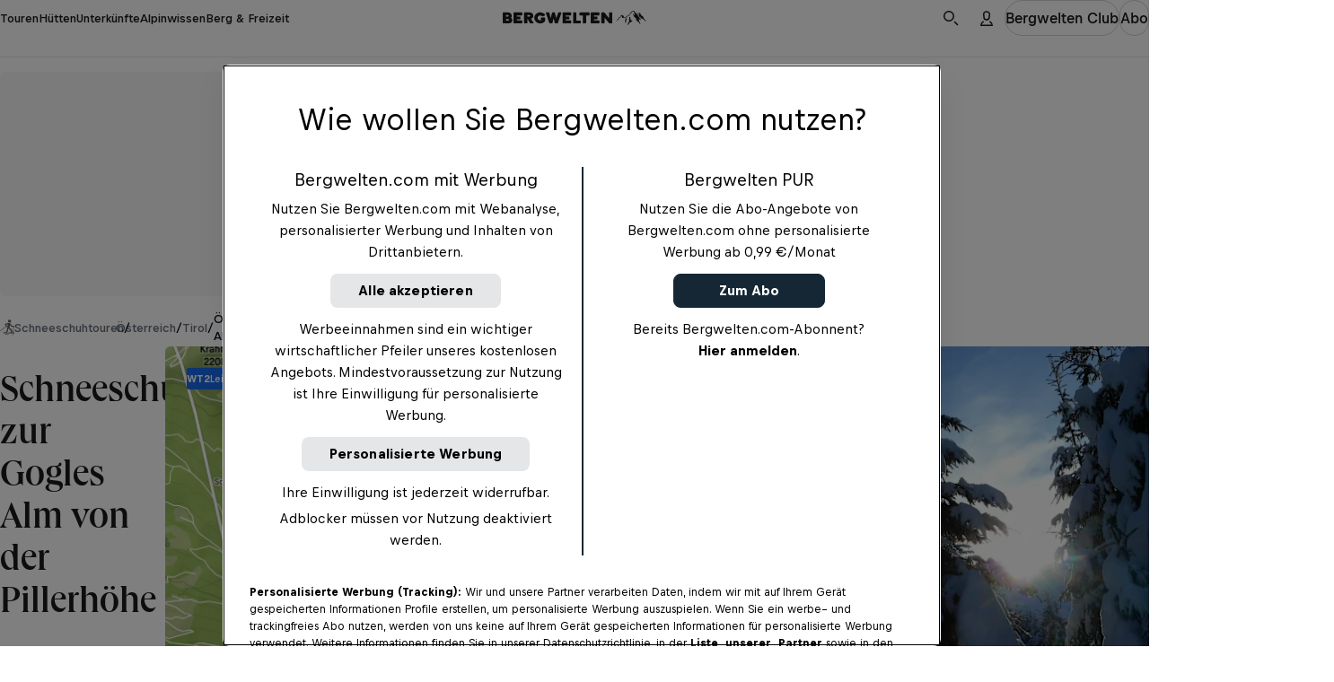

--- FILE ---
content_type: text/javascript; charset=utf-8
request_url: https://www.bergwelten.com/_astro/_entryId_.f0a9c77b.CKo4llM9.js
body_size: -159
content:
const t="_stretchLink_1rftc_1",s={stretchLink:t};export{s};


--- FILE ---
content_type: text/javascript; charset=utf-8
request_url: https://www.bergwelten.com/_astro/Badge.CebtOme_.js
body_size: 48
content:
import{u as o}from"./jsxRuntime.module.BBKAI09x.js";import{g as e}from"./PremiumIndicatorIcon.B8ckobWB.js";import{u as i}from"./useConvertAnalyticsPropsToDataAttributes.C8tV3yqz.js";import{e as n}from"./_hut_slug_.0b16768b.BoWvIAIA.js";const u=t=>{const{analytics:a,...s}=t,r=i(a);return o(e,{...s,...r,kind:"secondary",className:n.badge,children:t.children})};export{u as B};


--- FILE ---
content_type: text/javascript; charset=utf-8
request_url: https://www.bergwelten.com/_astro/BergweltenTipWithRecommendations.2D97TUsZ.js
body_size: 2106
content:
import{u as l}from"./index.CAluw8Dw.js";import{T as p}from"./hooks.module.BBxnNXAm.js";import{d}from"./swrUtils.C3ZYhMeS.js";import{s as u}from"./site.Bb-2_ISg.js";import{f as h}from"./fetchWithTimeout.CCO1Wo0K.js";import{u as e}from"./jsxRuntime.module.BBKAI09x.js";import{T as f,c as g}from"./PremiumIndicatorIcon.B8ckobWB.js";import{H as T}from"./Highlight.UN55_SpO.js";import{E as S}from"./_hut_slug_.0b16768b.BoWvIAIA.js";import{a as R}from"./CardSnackable.CKrR3Mfw.js";import{b as _,u as P,c as H}from"./useRecommendationsImpressionTracking.BxqRL0-Y.js";import{u as c}from"./useCurrentLocationPath.CXCSgnpt.js";import{S as A}from"./SnackCard.DRtSxOtw.js";import{s as C}from"./_tour_slug_.e96a2f72.B7ZPSQlb.js";import{g as s}from"./getArticleTopicName.C-nHMoue.js";import{c as M,a as v}from"./AccommodationCard.BQ8iun6s.js";import{c as N}from"./TourCard.GEcqydsN.js";import"./preact.module.B60x-mWg.js";import"./classNames.DChqoQHN.js";import"./invariant.CgNb47bb.js";import"./isNotNullOrUndefined.9fF0mCK6.js";import"./Headline.DSgWqPsY.js";import"./_entryId_.a3c6ded7.BDjNeFLH.js";import"./CosmosText.DfI7WzUu.js";import"./_tour_slug_.0b39d40d.BsRiIQcH.js";import"./cardFallbackImage.Bm-NRiew.js";import"./get-image-src.Uvgx9dup.js";import"./ImagePolicy.BZjpGD8F.js";import"./TextOverflow.CD1neU8F.js";import"./myclub.1c5d1745.YwM2gfAB.js";import"./Link.D4Zznixg.js";import"./ClubRequiredError.fFsTEeW_.js";import"./safeGetWindow.hTEOSygm.js";import"./analyticsUtils.2U2QVsZS.js";import"./ScreenreaderLabel.CcB2bm8I.js";import"./myclub.f3f73855.CeqD9szj.js";import"./_entryId_.f0a9c77b.CKo4llM9.js";import"./useConvertAnalyticsPropsToDataAttributes.C8tV3yqz.js";import"./safeGetWindow.BDPHWclI.js";import"./myclub.9b771ede.yQL7c2Vp.js";import"./Image.CxgQKXSv.js";import"./ImagePolicy.nOpvJ_vC.js";import"./minBy.BWqOLJ_C.js";import"./stringUtils.BL2XKkan.js";import"./index.uBZQfOOP.js";import"./_commonjsHelpers.Cpj98o6Y.js";import"./recommendationEcommerceTracking.Dju46_AQ.js";import"./trackGA4Event.wFn9-_CW.js";import"./arrayUtils._NLj908D.js";import"./PremiumIndicator.BCkW92H3.js";import"./StretchLink.S_1F6mub.js";import"./Card.CVP-BtWV.js";import"./CardHeadline.DMS_x0-O.js";import"./myclub.4157b429.DkROh4Sl.js";import"./Badge.DPmg-p_8.js";import"./SportBadge.6T6r1Mo-.js";import"./tourClientSchema.CATYvm8l.js";import"./Icon.Bq9SlW30.js";import"./_entryId_.448e02bf.CdbNPEYB.js";import"./myclub.5d92db53.BMKONx93.js";import"./formatPriceFromPerDay.D1k2Upgk.js";import"./SACDifficultyBadge.BuW_4QDf.js";import"./compat.module.BCw55O19.js";import"./myclub.33eda50f.DNDGVsOK.js";function y(o){const t=o.slice();for(let r=t.length-1;r>=1;r--){const i=Math.floor(Math.random()*(r+1));[t[r],t[i]]=[t[i],t[r]]}return t}const E=({title:o,description:t,children:r})=>e("div",{className:S.editorialHighlightBlock,children:[e(f,{size:"small",clamp:3,children:o}),e(T,{}),e(g,{size:"small",weight:"regular",tag:"div",children:t}),r]}),b=({html:o,children:t})=>e(E,{title:"Bergwelten Tipp",description:e("div",{dangerouslySetInnerHTML:{__html:o}}),children:t}),k=({card:o,elementPosition:t,totalRecommendationsCount:r})=>{const i=c(),m=p(()=>({eventName:"select_promotion",eventPayload:{promotion_module:"tour_tipp_recommendations",promotion_position_available:r,items:[_(o,i,t,r)]}}),[r,o,i,t]);return e(A,{...o,analyticsProps:m})},w=({cards:o,placeholders:t=0})=>{const r=c(),i=new Array(t).fill(null),{observerRef:m}=P({recommendations:H(o,r),promotionModule:"tour_tipp_recommendations"});return e("div",{className:C.recommendationList,ref:m,children:[o.map((n,a)=>e(k,{card:n,elementPosition:a,totalRecommendationsCount:o.length},`${n.title}-${a}`)),i.map((n,a)=>e(R,{hasLoadingAnimation:!0},`placeholder-${a}`))]})},I=60*1e3;async function B(o){return(await h(o)).json()}function F(o,t={}){const r=t.shouldFetch??!0,{data:i,isValidating:m,error:n}=l(r?`${u.recommendations.tourTipApi}${o}`:null,B,{...d,dedupingInterval:I});return{recommendations:p(()=>$(i?.recommendations??[],t),[i,t]),isValidating:m,error:n}}function $(o,t){let r=[...o];return t.shouldShuffle&&(r=y(r)),t.numRecommendations&&(r=r.slice(0,t.numRecommendations)),r}function L(o){return{id:o.id,title:o.title,preHeader:s(o.topic),image:o.image,href:o.url,isAd:o.isAd}}function O(o){switch(o.teaserType){case"tour":return{id:o.id.toString(),title:o.title,preHeader:N(o),image:o.image,href:o.url};case"article":return{id:o.id.toString(),title:o.title,preHeader:s(o.category.topic),image:o.image,href:o.url,isAd:o.adSettings?.isAdvertisement};case"hut":return{id:o.id.toString(),title:o.title,preHeader:v(o),image:o.image,href:o.url};case"accommodation":return{id:o.id.toString(),title:o.title,preHeader:M(o),image:o.image,href:o.url}}}const W=2,Zo=({tourId:o,html:t,tipCards:r=[]})=>{const i=j(r.length),{recommendations:m,isValidating:n}=F(o,{numRecommendations:i,shouldShuffle:!0,shouldFetch:i>0}),a=x(r,m);return e(b,{html:t,children:e(w,{cards:a,placeholders:n?i:0})})};function j(o){return Math.max(0,W-o)}function x(o,t){const r=o.map(O),i=t.map(L);return r.concat(i)}export{Zo as BergweltenTipWithRecommendations};


--- FILE ---
content_type: text/javascript; charset=utf-8
request_url: https://www.bergwelten.com/_astro/CardBadges.rNlcR80C.js
body_size: 84
content:
import{u as a}from"./jsxRuntime.module.BBKAI09x.js";import{B as o}from"./Badge.CebtOme_.js";import{a as p}from"./classNames.DChqoQHN.js";import{d as s}from"./_hut_slug_.0b16768b.BoWvIAIA.js";const f=({badges:r,alignment:e="left"})=>a(m,{alignment:e,children:r.map((t,i)=>a(o,{...t,children:t.children},`badge-${t.type}-${i}`))}),m=({children:r,alignment:e="left"})=>a("div",{className:p({[s.badgesWrapper]:!0,[s.alignRight]:e==="right"}),children:r});export{m as B,f as C};


--- FILE ---
content_type: text/javascript; charset=utf-8
request_url: https://www.bergwelten.com/_astro/_tour_slug_.0b39d40d.BsRiIQcH.js
body_size: 1
content:
const t="_text_16nc8_12",_="_light_16nc8_17",l="_subtle_16nc8_21",e="_xLarge_16nc8_28",c="_large_16nc8_37",n="_medium_16nc8_46",s="_small_16nc8_55",g="_xSmall_16nc8_59",a="_xxSmall_16nc8_63",m="_weightRegular_16nc8_67",o="_weightMedium_16nc8_71",i="_weightBold_16nc8_75",x={text:t,light:_,subtle:l,xLarge:e,large:c,medium:n,small:s,xSmall:g,xxSmall:a,weightRegular:m,weightMedium:o,weightBold:i};export{x as c};


--- FILE ---
content_type: text/javascript; charset=utf-8
request_url: https://www.bergwelten.com/_astro/myclub.e9fecefc.xruPfKJR.js
body_size: -156
content:
const t="_metaItem_zthji_12",e={metaItem:t};export{e as s};


--- FILE ---
content_type: text/javascript; charset=utf-8
request_url: https://www.bergwelten.com/_astro/analyticsUtils.2U2QVsZS.js
body_size: 61
content:
const T="data-track-click",t="data-analytics-event",a="data-analytics-payload",_="data-ecommerce-payload",n="data-analytics-additional",e="data-content-type",o={ignoreInGlobalClickHandler:!0};function r(A){return A?"ignoreInGlobalClickHandler"in A?{[T]:"false"}:"contentType"in A?{[e]:A.contentType}:{[T]:"true",[t]:A.eventName,[a]:JSON.stringify(A.eventPayload),...A.additionalData?{[n]:JSON.stringify(A.additionalData)}:{}}:{}}export{o as A,T as a,t as b,r as c,a as d,n as e,_ as f,e as g};


--- FILE ---
content_type: image/svg+xml
request_url: https://www.bergwelten.com/_astro/schneeschuhtour.CImrT2ub.svg
body_size: 2026
content:
<svg width="16" height="18" viewBox="0 0 16 18" fill="none" xmlns="http://www.w3.org/2000/svg">
<g id="schneeschuhwandern">
<g id="Group-6">
<g id="Mask group">
<mask id="mask0_5905_88731" style="mask-type:luminance" maskUnits="userSpaceOnUse" x="0" y="0" width="16" height="18">
<g id="Group">
<path id="Vector" d="M0 0.120117H15.9886V17.88H0V0.120117Z" fill="white"/>
</g>
</mask>
<g mask="url(#mask0_5905_88731)">
<path id="Fill-1" fill-rule="evenodd" clip-rule="evenodd" d="M14.0718 17.8801C14.0617 17.8801 14.0517 17.8796 14.0414 17.8785C13.8913 17.8618 13.783 17.7257 13.7995 17.5745L14.8783 7.70624C14.8948 7.55505 15.0309 7.44583 15.1801 7.46265C15.3302 7.47932 15.4386 7.61536 15.4222 7.76655L14.3433 17.6349C14.3278 17.7758 14.2094 17.8801 14.0718 17.8801Z" fill="white"/>
</g>
</g>
<g id="Mask group_2">
<mask id="mask1_5905_88731" style="mask-type:luminance" maskUnits="userSpaceOnUse" x="0" y="0" width="16" height="18">
<g id="Group_2">
<path id="Vector_2" d="M0 0.120117H15.9886V17.88H0V0.120117Z" fill="white"/>
</g>
</mask>
<g mask="url(#mask1_5905_88731)">
<path id="Fill-3" fill-rule="evenodd" clip-rule="evenodd" d="M15.6476 7.40054L13.0603 6.72199L11.4751 4.37981C11.3944 4.26058 11.2667 4.19207 11.1334 4.18137C11.1087 4.17192 11.0826 4.1647 11.0556 4.16053L9.27521 3.88052C9.22428 3.8726 9.17405 3.87524 9.12658 3.88678C9.0809 3.88567 9.03425 3.89136 8.98802 3.90498L6.05395 4.7721C6.04002 4.77613 6.02649 4.78099 6.01324 4.78641C5.98813 4.7935 5.96315 4.80253 5.93872 4.81434L5.67348 4.9433C5.44771 5.05321 5.35207 5.32919 5.46109 5.55653L6.74107 8.22513C6.85009 8.45261 7.12416 8.54877 7.35007 8.43899L7.61531 8.31004C7.84109 8.20012 7.93658 7.92428 7.82756 7.6968L6.91081 5.78512L8.66979 5.26527L8.05016 9.26109C8.0463 9.2861 8.04505 9.31084 8.04602 9.33515C8.04354 9.34502 8.04077 9.35475 8.03898 9.36489L7.53513 12.1381L6.19955 14.7688C6.08528 14.9936 6.17457 15.2717 6.39799 15.3868L6.88942 15.6397C7.11271 15.7547 7.38885 15.6648 7.50312 15.4398L8.9066 12.6754C8.93103 12.6273 8.94566 12.5767 8.95214 12.5258C8.95339 12.52 8.95518 12.5143 8.95628 12.5082L9.43046 9.89781L11.6222 11.902L12.178 14.6193C12.2285 14.8668 12.4709 15.0274 12.7166 14.9765L13.2571 14.8644C13.5029 14.8134 13.6624 14.5694 13.6119 14.322L12.99 11.281C12.9796 11.2302 12.9608 11.1833 12.9359 11.1409C12.9343 11.1382 12.9325 11.1357 12.931 11.133C12.9256 11.1244 12.9203 11.1158 12.9143 11.1075C12.9089 11.0997 12.9029 11.092 12.8968 11.0845C12.8946 11.0816 12.8924 11.0788 12.89 11.0761C12.8772 11.0606 12.8637 11.0458 12.8485 11.032L10.6872 9.0557L11.1519 6.05971L12.2002 7.60843C12.2196 7.63705 12.242 7.66262 12.2661 7.68527C12.3245 7.75336 12.4029 7.80506 12.4954 7.82937L15.3435 8.57629C15.5862 8.63993 15.8365 8.49208 15.8997 8.24765L15.974 7.96069C16.0372 7.71626 15.8904 7.46418 15.6476 7.40054Z" fill="white"/>
</g>
</g>
<g id="Mask group_3">
<mask id="mask2_5905_88731" style="mask-type:luminance" maskUnits="userSpaceOnUse" x="0" y="0" width="16" height="18">
<g id="Group_3">
<path id="Vector_3" d="M0 0.120117H15.9886V17.88H0V0.120117Z" fill="white"/>
</g>
</mask>
<g mask="url(#mask2_5905_88731)">
<path id="Fill-4" fill-rule="evenodd" clip-rule="evenodd" d="M10.5382 3.61236C11.4957 3.64432 12.2976 2.88879 12.3293 1.92481C12.3612 0.960705 11.6109 0.153203 10.6534 0.121103C9.69598 0.0890032 8.89405 0.844672 8.86231 1.80864C8.83043 2.77275 9.58075 3.58026 10.5382 3.61236Z" fill="white"/>
</g>
</g>
<g id="Mask group_4">
<mask id="mask3_5905_88731" style="mask-type:luminance" maskUnits="userSpaceOnUse" x="0" y="0" width="16" height="18">
<g id="Group_4">
<path id="Vector_4" d="M0 0.120117H15.9886V17.88H0V0.120117Z" fill="white"/>
</g>
</mask>
<g mask="url(#mask3_5905_88731)">
<path id="Fill-5" fill-rule="evenodd" clip-rule="evenodd" d="M0.26541 13.0802C0.183575 13.0802 0.102705 13.0434 0.0487463 12.9731C-0.0435774 12.8527 -0.021497 12.6797 0.0980131 12.5868L7.13476 7.11408C7.25441 7.02112 7.42608 7.04335 7.51841 7.16369C7.61073 7.28403 7.58865 7.45704 7.46914 7.55L0.432531 13.0227C0.382712 13.0615 0.323785 13.0802 0.26541 13.0802Z" fill="white"/>
</g>
</g>
</g>
<path id="Fill-7" fill-rule="evenodd" clip-rule="evenodd" d="M4.22662 14.8931C5.10327 15.3989 7.53591 16.6956 8.3847 16.6957H8.38672C8.56116 16.6953 8.89309 16.4505 8.94531 16.3351C8.96658 16.2081 8.83548 15.7909 8.69671 15.6738C8.0233 15.1056 5.37867 14.5106 4.40133 14.3262C4.30779 14.3176 4.25704 14.3209 4.23066 14.3252L4.09256 14.7806C4.11033 14.8021 4.14869 14.8407 4.22662 14.8931ZM8.38511 17.2869C7.24881 17.2869 4.30496 15.605 3.97276 15.4131L3.95917 15.4047C3.53329 15.1226 3.51472 14.83 3.57408 14.6343L3.73762 14.0953C3.86374 13.6796 4.31169 13.7237 4.45894 13.7384L4.4798 13.7413C4.84955 13.8109 8.11766 14.442 9.01988 15.2035C9.32933 15.4647 9.55923 16.1678 9.45128 16.5236C9.34346 16.8794 8.77706 17.286 8.38807 17.2869H8.38511Z" fill="white"/>
<path id="Fill-8" fill-rule="evenodd" clip-rule="evenodd" d="M10.217 15.1995C11.2595 15.3616 14.1211 15.7147 14.9765 15.4279C15.1522 15.369 15.4127 15.0371 15.4305 14.9154C15.4127 14.7935 15.1524 14.4616 14.9766 14.4027C14.1216 14.1162 11.2647 14.4684 10.2199 14.6306C10.123 14.6541 10.0726 14.6742 10.0472 14.6868V15.1432C10.0719 15.1567 10.1226 15.1786 10.217 15.1995ZM13.8707 16.1011C12.3919 16.1011 10.4116 15.8012 10.1201 15.7557L10.1039 15.7527C9.58657 15.6412 9.47803 15.3829 9.47803 15.186V14.6446C9.47803 14.2262 9.9448 14.1156 10.0981 14.0792L10.1201 14.0749C10.5152 14.0133 14.0131 13.4842 15.1588 13.868C15.5518 13.9999 15.9999 14.5577 15.9999 14.9154C15.9999 15.2729 15.5518 15.8309 15.1587 15.9626C14.8582 16.0632 14.3962 16.1011 13.8707 16.1011Z" fill="white"/>
</g>
</svg>


--- FILE ---
content_type: text/javascript; charset=utf-8
request_url: https://www.bergwelten.com/_astro/Link.D4Zznixg.js
body_size: 1715
content:
import{T as E,q as _}from"./hooks.module.BBxnNXAm.js";import{a as q,C as N}from"./ClubRequiredError.fFsTEeW_.js";import{s as U}from"./safeGetWindow.hTEOSygm.js";import{f as M,a as S}from"./analyticsUtils.2U2QVsZS.js";import{S as H}from"./ScreenreaderLabel.CcB2bm8I.js";import{s as I}from"./_entryId_.f0a9c77b.CKo4llM9.js";import{u as a}from"./jsxRuntime.module.BBKAI09x.js";import{u as O}from"./useConvertAnalyticsPropsToDataAttributes.C8tV3yqz.js";import{k as P}from"./preact.module.B60x-mWg.js";import{a as F}from"./classNames.DChqoQHN.js";const W={400:"Bad Request",401:"Unauthorized",402:"Payment Required",403:"Forbidden",404:"Not Found",405:"Method Not Allowed",406:"Not Acceptable",407:"Proxy Authentication Required",408:"Request Timeout",409:"Conflict",410:"Gone",411:"Length Required",412:"Precondition Failed",413:"Payload Too Large",414:"Request-URI Too Long",415:"Unsupported Media Type",416:"Requested Range Not Satisfiable",417:"Expectation Failed",418:"I'm a teapot",421:"Misdirected Request",422:"Unprocessable Entity",423:"Locked",424:"Failed Dependency",426:"Upgrade Required",428:"Precondition Required",429:"Too Many Requests",431:"Request Header Fields Too Large",444:"Connection Closed Without Response",451:"Unavailable For Legal Reasons",499:"Client Closed Request",500:"Internal Server Error",501:"Not Implemented",502:"Bad Gateway",503:"Service Unavailable",504:"Gateway Timeout",505:"HTTP Version Not Supported",506:"Variant Also Negotiates",507:"Insufficient Storage",508:"Loop Detected",510:"Not Extended",511:"Network Authentication Required",599:"Network Connect Timeout Error"};class g extends q{constructor({code:t,message:o}){super(),this.type="HttpError",this._message=W[t],this._customMessage=o,this.code=t}get message(){return this._customMessage??this._message}set message(t){this._customMessage=t}}function x(e){return e instanceof g}function se(e,t){return x(e)&&e.code===t}const B=/filename\s*=\*?['"]?([^'"]+)['"]?/;function G(e){const t=e.match(B);if(t?.[1])return decodeURIComponent(t[1])}function j(e){if(!e)return{};const t=e.creative??U()?.location.pathname;return{[S]:"true",[M]:JSON.stringify({...e,creative:t})}}function Y(e){return E(()=>j(e),[e])}const ie="https://www.bergwelten.com/newsletter-anmeldung",ae="https://richtlinien.redbullmediahouse.com/r/mbn_bergwelten/privacy/de",h={target:"_blank",rel:"noopener noreferrer"},K=({id:e,href:t,children:o,isExternal:r=!1,className:s,rel:n,target:l,title:C,disabled:c,download:i,screenReaderText:d,shouldStretch:R=!1,analytics:A,accommodationEcommerceItem:b,onDownloadSuccess:p,onDownloadError:m,onClick:f})=>{const T=n??(r?h.rel:n),L=l??(r?h.target:l),k=F({[I.stretchLink]:R,[s??""]:!!s}),y=O(A),w=Y(b),D=_(u=>{if(c){u.preventDefault();return}i?(u.preventDefault(),z(t,i).then(()=>p?.()).catch(v=>m?.(v))):f?.(u)},[c,i,t,m,p,f]);return a("a",{id:e,href:t,className:k,rel:T,target:L,title:C,onClick:c?V:D,download:i,...y,...w,children:[o,d&&a(H,{label:d})]})},V=e=>{e.preventDefault()},ce=e=>{const{children:t,href:o,...r}=e;return o?a(K,{href:o,...r,children:t}):a(P,{children:t})};async function z(e,t){const o=await fetch(e);if(!o.ok)throw o.status===402?new N:new g({code:o.status,message:`Download failed with status: ${o.status}`});const r=o.headers.get("Content-Disposition"),s=await o.blob(),n=document.createElement("a");n.href=URL.createObjectURL(s),r?n.download=G(r)??t:console.error("No content-disposition header found, using default filename",e,"download",t),document.body.appendChild(n),n.click(),document.body.removeChild(n),URL.revokeObjectURL(n.href)}export{K as L,ce as W,se as i,ie as n,ae as p,Y as u};


--- FILE ---
content_type: text/javascript; charset=utf-8
request_url: https://www.bergwelten.com/_astro/Rail.DEkssWxz.js
body_size: 1265
content:
import{u as t}from"./jsxRuntime.module.BBKAI09x.js";import{T as G,c as M,h as x,i as P}from"./PremiumIndicatorIcon.B8ckobWB.js";import{y as U}from"./hooks.module.BBxnNXAm.js";import{a as m}from"./classNames.DChqoQHN.js";import{L as g,a as v}from"./LayoutGrid.CBLNnaBU.js";import{u as $}from"./useHorizontalSwipe.DkLjJigN.js";import{s as q}from"./setFirstAndLastRefs.BCEeNq1E.js";import{B as R}from"./Button.DLgJhGow.js";import{g as B}from"./cssUtils.BoVNMifG.js";import{h as e}from"./_hut_slug_.0b16768b.BoWvIAIA.js";import{k as D}from"./preact.module.B60x-mWg.js";import{i as I}from"./invariant.CgNb47bb.js";import{i as J}from"./isNotNullOrUndefined.9fF0mCK6.js";const ut=({title:r,description:l,header:o,children:s,desktopColumnStart:i=1,desktopColumnWidth:p=12,headerDesktopColumnStart:V,headerDesktopColumnWidth:w,overflow:C="visible",offsetFirstItemByColumns:O=0,columnWidths:k,singleImageMode:j="default",sizing:b,scrollButtonSize:y="medium",padding:L="default",showButtonsOnMobile:N=!1,scrollSnapAlign:u="start",initialScrollToIndex:d,railHeight:S})=>{const{firstItemInViewport:W,lastItemInViewport:z,scroll:a,scrollContainerRef:n,firstItemRef:A,lastItemRef:H}=$();U(()=>{if(d&&n.current){const h=n.current.closest("[data-is-container]"),c=Number(B("--layout-column-count",h??void 0)),T=Number(B("--used-column-width",n.current)),E=c/T,F=X(u,d,E);a("right",F)}},[a,n,u,d]);const f=Q(s);return t(D,{children:[(r??l??o)&&t(g,{children:t(v,{desktopColumnStart:V??i,desktopColumnWidth:w??p,overflow:C,children:t("div",{className:e.headerWrapper,children:[r&&t(G,{size:"small",tag:"h2",children:r}),l&&t(M,{size:"x-small",weight:"regular",kind:"subtle",clamp:2,children:l}),o&&t("div",{className:e.header,children:o})]})})}),t(g,{children:t(v,{desktopColumnStart:i,desktopColumnWidth:p,overflow:C,children:t("div",{style:{...K(k),"--offset-first-item-by-columns":O},className:m({[e.railWrapper]:!0,[e.stretchRailItem]:f.length===1&&j==="stretch",[e.fullBleedRail]:b==="full-bleed",[e.bleedRightRail]:b==="bleed-right"}),children:[t("div",{className:m({[e.rail]:!0,[e.paddingContainer]:L==="container"}),style:{"--scroll-snap-align":u,"--rail-height":S},children:t("ul",{className:e.railContainer,ref:n,children:f.map((h,c)=>t("li",{className:e.railItem,ref:q(c,f,A,H),children:h},c))})}),!W&&t("div",{className:m({[e.scrollButton]:!0,[e.scrollButtonPrev]:!0,[e.scrollButtonShowOnMobile]:N,[e.scrollButtonSizeSmall]:y==="small"}),children:t(R,{kind:"tertiary",shape:"icon",onClick:()=>a("left"),children:t(x,{slot:"icon"})})}),!z&&t("div",{className:m({[e.scrollButton]:!0,[e.scrollButtonSizeSmall]:y==="small",[e.scrollButtonNext]:!0,[e.scrollButtonShowOnMobile]:N}),children:t(R,{kind:"tertiary",shape:"icon",onClick:()=>a("right"),children:t(P,{slot:"icon"})})})]})})})]})};function K(r){const l={};for(const[o,s]of Object.entries(r))l[`--column-width-${o}`]=s;return l}function Q(r){if(!r)return[];if(Array.isArray(r)){const o=r.flat().filter(J),s=o.filter(i=>typeof i!="object");return I(s.length===0,"Children must be VNodes"),o}return I(typeof r=="object","Child must be a VNode"),[r]}function X(r,l,o){let s=0;return r==="center"?s=o/2-1:r==="end"&&(s=Math.floor(o)-1),l-s}export{ut as R};
